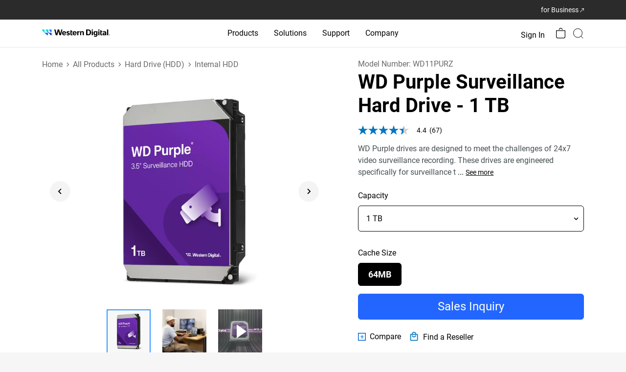

--- FILE ---
content_type: image/svg+xml
request_url: https://www.westerndigital.com/content/dam/store/en-us/assets/products/product-highlights/txttransferrate/default
body_size: -253
content:
<svg width="64" height="64" viewBox="0 0 64 64" fill="none" xmlns="http://www.w3.org/2000/svg">
<path d="M51 24H28.5V31L11 20L28 9V16H51" stroke="black" stroke-width="2" stroke-linecap="round" stroke-linejoin="round"/>
<path d="M20.5 31L3 20L20 9" stroke="#428FF7" stroke-width="2" stroke-linecap="round" stroke-linejoin="round"/>
<path d="M43 56L60.5 45L43.5 34" stroke="#428FF7" stroke-width="2" stroke-linecap="round" stroke-linejoin="round"/>
<path d="M12 49H34.5V56L52 45L35 34V41H12" stroke="black" stroke-width="2" stroke-linecap="round" stroke-linejoin="round"/>
</svg>
